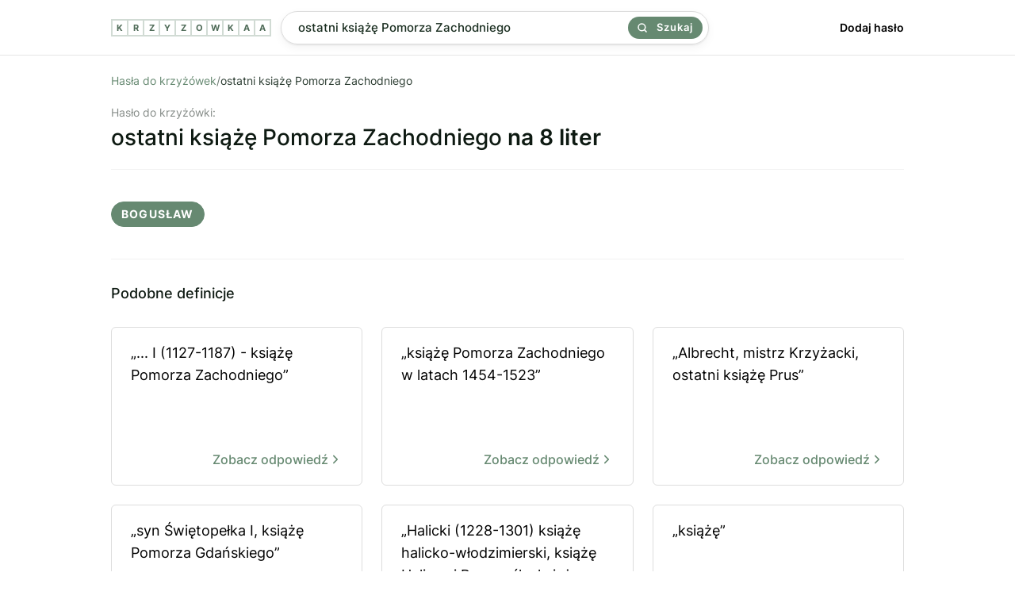

--- FILE ---
content_type: text/html; charset=utf-8
request_url: https://krzyzowkaa.pl/krzyzowka/ostatni-ksiaze-pomorza-zachodniego
body_size: 3272
content:
<!DOCTYPE html>
<html lang="pl">
<head>
  <meta charset="utf-8" />
  <link rel="preconnect" href="https://krzyzowkaa.pl" />
  <link rel="dns-prefetch" href="https://krzyzowkaa.pl" />
  <link rel="dns-prefetch" href="https://pagead2.googlesyndication.com" />

  
  <meta http-equiv="Content-Security-Policy" content="frame-src * 'unsafe-inline' 'unsafe-eval'; script-src * 'unsafe-inline' 'unsafe-eval'; worker-src * 'unsafe-inline' 'unsafe-eval'" />
  <link rel="preload" href="/build/inter-v11-latin-ext_latin-regular.6f3854c2.woff2" as="font" type="font/woff2" crossorigin="anonymous" />
  <link rel="preload" href="/build/inter-v11-latin-ext_latin-500.6d45b85c.woff2 " as="font" type="font/woff2" crossorigin="anonymous" />
  <link rel="preload" href="/build/main.css?v=6278089a" as="style" crossorigin="anonymous" />
  <link rel="stylesheet" href="/build/main.css?v=6278089a" crossorigin="anonymous" />
  <meta name="viewport" content="width=device-width, initial-scale=1, maximum-scale=5" />
  
  <link rel="apple-touch-icon" sizes="180x180" href="/apple-touch-icon.png">
  <link rel="icon" type="image/png" sizes="32x32" href="/favicon-32x32.png">
  <link rel="icon" type="image/png" sizes="16x16" href="/favicon-16x16.png">
  <link rel="manifest" href="/site.webmanifest">
  <link rel="mask-icon" href="/safari-pinned-tab.svg" color="#668971">
  <meta name="msapplication-TileColor" content="#00a300">
  <meta name="theme-color" content="#668971">
  
  <title>Ostatni książę Pomorza Zachodniego - 1 hasło do krzyżówki. Sprawdź odpowiedź.</title>
  <meta name="og:title" property="og:title" content="Ostatni książę Pomorza Zachodniego - 1 hasło do krzyżówki. Sprawdź odpowiedź." />
  <meta name="twitter:title" property="twitter:title" content="Ostatni książę Pomorza Zachodniego - 1 hasło do krzyżówki. Sprawdź odpowiedź." />
  <meta name="description" content="Znaleźliśmy 1 odpowiedź dla definicji &quot;Ostatni książę Pomorza Zachodniego&quot;. Sprawdź, czy pasuje ona do Twojej krzyżówki." />
  <meta name="og:description" property="og:description" content="Znaleźliśmy 1 odpowiedź dla definicji &quot;Ostatni książę Pomorza Zachodniego&quot;. Sprawdź, czy pasuje ona do Twojej krzyżówki." />
  <meta name="twitter:description" content="Znaleźliśmy 1 odpowiedź dla definicji &quot;Ostatni książę Pomorza Zachodniego&quot;. Sprawdź, czy pasuje ona do Twojej krzyżówki." />
  <meta property="og:image" content="https://krzyzowkaa.pl/krzyzowkaa-cover.jpg" /> 
  <meta name="twitter:image" content="https://krzyzowkaa.pl/krzyzowkaa-cover.jpg" />
  <meta name="twitter:card" content="summary_large_image" />
  <meta name="og:type" property="og:type" content="website" />
  <meta property="og:url" content="https://krzyzowkaa.pl/krzyzowka/ostatni-ksiaze-pomorza-zachodniego" />
  <link rel="canonical" href="https://krzyzowkaa.pl/krzyzowka/ostatni-ksiaze-pomorza-zachodniego" />
  
  

  
  <script type="application/ld+json">{ "@context": "https://schema.org", "@type": "Organization", "name": "krzyzowkaa.pl", "url": "https://krzyzowkaa.pl", "logo": "https://krzyzowkaa.pl/android-chrome-512x512.png?v=6278089a"}</script>
  

  
</head>
<body>
  
  <header class="_header">
    <div class="header" style="height:69px">
      <a class="logo" href="/" title="krzyzowkaa">
          <span class="letter">K</span>
          <span class="letter">R</span>
          <span class="letter">Z</span>
          <span class="letter">Y</span>
          <span class="letter">Z</span>
          <span class="letter">O</span>
          <span class="letter">W</span>
          <span class="letter">K</span>
          <span class="letter">A</span>
          <span class="letter">A</span>
  
      </a>
      <div class="header-search">
      <form class="search" method="POST" action="/szukaj">
      
      <input
        name="search"
        id="search"
        placeholder="Wpisz defincję lub hasło np. kuzyn karpia"
        value="ostatni książę Pomorza Zachodniego"
        class="search-input"
      />
      
      <button class="search-button">
        <svg width="24" height="24" viewBox="0 0 24 24" fill="none" xmlns="http://www.w3.org/2000/svg"><path d="M17 17L22 22M19.5 10.75C19.5 15.5825 15.5825 19.5 10.75 19.5C5.91751 19.5 2 15.5825 2 10.75C2 5.91751 5.91751 2 10.75 2C15.5825 2 19.5 5.91751 19.5 10.75Z" stroke="currentColor" stroke-width="3" stroke-linecap="round" stroke-linejoin="round"></path></svg>
        Szukaj
      </button>
      
      </form>    </div>
      <nav class="nav">
        <a href="/dodaj">
          Dodaj hasło
        </a>
      </nav>
  
  </div>
  </header>  <main class="container">
    
    <section>
<nav>
    <ul class="breadcrumbs">
        <li>
            <a href="/">Hasła do krzyżówek</a>
        </li>
        <span>/</span>
        <li>
            ostatni książę Pomorza Zachodniego
        </li>
        <script type="application/ld+json">{ "@context": "https://schema.org", "@type": "BreadcrumbList", "itemListElement": [ { "@type": "ListItem", "position": 1, "name": "Hasła do krzyżówek", "item": "https://krzyzowkaa.pl/" }, { "@type": "ListItem", "position": 2, "name": "ostatni książę Pomorza Zachodniego", "item": "https://krzyzowkaa.pl/krzyzowka/ostatni-ksiaze-pomorza-zachodniego" } ] }</script>
    </ul>
</nav>


<h1 class="query">
  <span>Hasło do krzyżówki:</span>
  ostatni książę Pomorza Zachodniego
    <b>na 8 liter</b>
</h1>





        <div class="terms-group">

            <ul class="terms">
                    <li>bogusław</li>
            </ul>
        </div>





</section>



<section>
    <div>
        <h3 class="h2">Podobne definicje</h3>
        <ul class="defs">
                <li class="def">
                    <a href="/krzyzowka/i-1127-1187-ksiaze-pomorza-zachodniego"  title="... I (1127-1187) - książę Pomorza Zachodniego">
                        „... I (1127-1187) - książę Pomorza Zachodniego”

                        <b>
                           Zobacz odpowiedź
                                <svg xmlns="http://www.w3.org/2000/svg" width="18" height="18" viewBox="0 0 24 24" fill="none" stroke="currentColor" stroke-width="2" stroke-linecap="round" stroke-linejoin="round" class="feather feather-chevron-right"><polyline points="9 18 15 12 9 6"></polyline></svg>
                        </b>
                    </a>
                </li>
                <li class="def">
                    <a href="/krzyzowka/ksiaze-pomorza-zachodniego-w-latach-1454-1523"  title="książę Pomorza Zachodniego w latach 1454-1523">
                        „książę Pomorza Zachodniego w latach 1454-1523”

                        <b>
                           Zobacz odpowiedź
                                <svg xmlns="http://www.w3.org/2000/svg" width="18" height="18" viewBox="0 0 24 24" fill="none" stroke="currentColor" stroke-width="2" stroke-linecap="round" stroke-linejoin="round" class="feather feather-chevron-right"><polyline points="9 18 15 12 9 6"></polyline></svg>
                        </b>
                    </a>
                </li>
                <li class="def">
                    <a href="/krzyzowka/albrecht-mistrz-krzyzacki-ostatni-ksiaze-prus"  title="Albrecht, mistrz Krzyżacki, ostatni książę Prus">
                        „Albrecht, mistrz Krzyżacki, ostatni książę Prus”

                        <b>
                           Zobacz odpowiedź
                                <svg xmlns="http://www.w3.org/2000/svg" width="18" height="18" viewBox="0 0 24 24" fill="none" stroke="currentColor" stroke-width="2" stroke-linecap="round" stroke-linejoin="round" class="feather feather-chevron-right"><polyline points="9 18 15 12 9 6"></polyline></svg>
                        </b>
                    </a>
                </li>
                <li class="def">
                    <a href="/krzyzowka/syn-swietopelka-i-ksiaze-pomorza-gdanskiego"  title="syn Świętopełka I, książę Pomorza Gdańskiego">
                        „syn Świętopełka I, książę Pomorza Gdańskiego”

                        <b>
                           Zobacz odpowiedź
                                <svg xmlns="http://www.w3.org/2000/svg" width="18" height="18" viewBox="0 0 24 24" fill="none" stroke="currentColor" stroke-width="2" stroke-linecap="round" stroke-linejoin="round" class="feather feather-chevron-right"><polyline points="9 18 15 12 9 6"></polyline></svg>
                        </b>
                    </a>
                </li>
                <li class="def">
                    <a href="/krzyzowka/halicki-1228-1301-ksiaze-halicko-wlodzimierski-ksiaze-halicza-i-przemysla-ksiaze-belski"  title="Halicki (1228-1301) książę halicko-włodzimierski, książę Halicza i Przemyśla, książę bełski">
                        „Halicki (1228-1301) książę halicko-włodzimierski, książę Halicza i Przemyśla, książę bełsk...”

                        <b>
                           Zobacz odpowiedź
                                <svg xmlns="http://www.w3.org/2000/svg" width="18" height="18" viewBox="0 0 24 24" fill="none" stroke="currentColor" stroke-width="2" stroke-linecap="round" stroke-linejoin="round" class="feather feather-chevron-right"><polyline points="9 18 15 12 9 6"></polyline></svg>
                        </b>
                    </a>
                </li>
                <li class="def">
                    <a href="/krzyzowka/ksiaze"  title="książę">
                        „książę”

                        <b>
                           Zobacz odpowiedź
                                <svg xmlns="http://www.w3.org/2000/svg" width="18" height="18" viewBox="0 0 24 24" fill="none" stroke="currentColor" stroke-width="2" stroke-linecap="round" stroke-linejoin="round" class="feather feather-chevron-right"><polyline points="9 18 15 12 9 6"></polyline></svg>
                        </b>
                    </a>
                </li>
                <li class="def">
                    <a href="/krzyzowka/ksiaze-nowogrodu-i-pierwszy-ksiaze-kijowski"  title="książę Nowogrodu i pierwszy książę kijowski">
                        „książę Nowogrodu i pierwszy książę kijowski”

                        <b>
                           Zobacz odpowiedź
                                <svg xmlns="http://www.w3.org/2000/svg" width="18" height="18" viewBox="0 0 24 24" fill="none" stroke="currentColor" stroke-width="2" stroke-linecap="round" stroke-linejoin="round" class="feather feather-chevron-right"><polyline points="9 18 15 12 9 6"></polyline></svg>
                        </b>
                    </a>
                </li>
                <li class="def">
                    <a href="/krzyzowka/ii-1027-1076-ksiaze-czernihowski-wielki-ksiaze-rusi-kijowskiej"  title="... II (1027-1076) - książę czernihowski, wielki książę Rusi Kijowskiej">
                        „... II (1027-1076) - książę czernihowski, wielki książę Rusi Kijowskiej”

                        <b>
                           Zobacz odpowiedź
                                <svg xmlns="http://www.w3.org/2000/svg" width="18" height="18" viewBox="0 0 24 24" fill="none" stroke="currentColor" stroke-width="2" stroke-linecap="round" stroke-linejoin="round" class="feather feather-chevron-right"><polyline points="9 18 15 12 9 6"></polyline></svg>
                        </b>
                    </a>
                </li>
                <li class="def">
                    <a href="/krzyzowka/i-1024-1078-ksiaze-turowski-i-nowogrodzki-wielki-ksiaze-kijowski"  title="... I (1024-1078) - książę turowski i nowogrodzki, wielki książę kijowski">
                        „... I (1024-1078) - książę turowski i nowogrodzki, wielki książę kijowski”

                        <b>
                           Zobacz odpowiedź
                                <svg xmlns="http://www.w3.org/2000/svg" width="18" height="18" viewBox="0 0 24 24" fill="none" stroke="currentColor" stroke-width="2" stroke-linecap="round" stroke-linejoin="round" class="feather feather-chevron-right"><polyline points="9 18 15 12 9 6"></polyline></svg>
                        </b>
                    </a>
                </li>
                <li class="def">
                    <a href="/krzyzowka/ksiaze-pierejeslawski-wielki-ksiaze-kijowski-zona-fiedosieja-corka-mscislawa-udalego"  title=" książę pierejesławski, wielki książę kijowski, żona Fiedosieja, córka Mścisława Udałego">
                        „ książę pierejesławski, wielki książę kijowski, żona Fiedosieja, córka Mścisława Udałego”

                        <b>
                           Zobacz odpowiedź
                                <svg xmlns="http://www.w3.org/2000/svg" width="18" height="18" viewBox="0 0 24 24" fill="none" stroke="currentColor" stroke-width="2" stroke-linecap="round" stroke-linejoin="round" class="feather feather-chevron-right"><polyline points="9 18 15 12 9 6"></polyline></svg>
                        </b>
                    </a>
                </li>
                <li class="def">
                    <a href="/krzyzowka/ksiaze-nowogrodu"  title="książę Nowogrodu">
                        „książę Nowogrodu”

                        <b>
                           Zobacz odpowiedź
                                <svg xmlns="http://www.w3.org/2000/svg" width="18" height="18" viewBox="0 0 24 24" fill="none" stroke="currentColor" stroke-width="2" stroke-linecap="round" stroke-linejoin="round" class="feather feather-chevron-right"><polyline points="9 18 15 12 9 6"></polyline></svg>
                        </b>
                    </a>
                </li>
                <li class="def">
                    <a href="/krzyzowka/ksiaze-czartowski"  title="książę czartowski">
                        „książę czartowski”

                        <b>
                           Zobacz odpowiedź
                                <svg xmlns="http://www.w3.org/2000/svg" width="18" height="18" viewBox="0 0 24 24" fill="none" stroke="currentColor" stroke-width="2" stroke-linecap="round" stroke-linejoin="round" class="feather feather-chevron-right"><polyline points="9 18 15 12 9 6"></polyline></svg>
                        </b>
                    </a>
                </li>
                <li class="def">
                    <a href="/krzyzowka/bialy-ksiaze"  title="biały książę">
                        „biały książę”

                        <b>
                           Zobacz odpowiedź
                                <svg xmlns="http://www.w3.org/2000/svg" width="18" height="18" viewBox="0 0 24 24" fill="none" stroke="currentColor" stroke-width="2" stroke-linecap="round" stroke-linejoin="round" class="feather feather-chevron-right"><polyline points="9 18 15 12 9 6"></polyline></svg>
                        </b>
                    </a>
                </li>
                <li class="def">
                    <a href="/krzyzowka/woloski-ksiaze"  title="wołoski książę">
                        „wołoski książę”

                        <b>
                           Zobacz odpowiedź
                                <svg xmlns="http://www.w3.org/2000/svg" width="18" height="18" viewBox="0 0 24 24" fill="none" stroke="currentColor" stroke-width="2" stroke-linecap="round" stroke-linejoin="round" class="feather feather-chevron-right"><polyline points="9 18 15 12 9 6"></polyline></svg>
                        </b>
                    </a>
                </li>
                <li class="def">
                    <a href="/krzyzowka/ruski-ksiaze"  title="ruski książę">
                        „ruski książę”

                        <b>
                           Zobacz odpowiedź
                                <svg xmlns="http://www.w3.org/2000/svg" width="18" height="18" viewBox="0 0 24 24" fill="none" stroke="currentColor" stroke-width="2" stroke-linecap="round" stroke-linejoin="round" class="feather feather-chevron-right"><polyline points="9 18 15 12 9 6"></polyline></svg>
                        </b>
                    </a>
                </li>
                <li class="def">
                    <a href="/krzyzowka/perski-ksiaze"  title="perski książę">
                        „perski książę”

                        <b>
                           Zobacz odpowiedź
                                <svg xmlns="http://www.w3.org/2000/svg" width="18" height="18" viewBox="0 0 24 24" fill="none" stroke="currentColor" stroke-width="2" stroke-linecap="round" stroke-linejoin="round" class="feather feather-chevron-right"><polyline points="9 18 15 12 9 6"></polyline></svg>
                        </b>
                    </a>
                </li>
                <li class="def">
                    <a href="/krzyzowka/potencjalny-ksiaze"  title="potencjalny książę">
                        „potencjalny książę”

                        <b>
                           Zobacz odpowiedź
                                <svg xmlns="http://www.w3.org/2000/svg" width="18" height="18" viewBox="0 0 24 24" fill="none" stroke="currentColor" stroke-width="2" stroke-linecap="round" stroke-linejoin="round" class="feather feather-chevron-right"><polyline points="9 18 15 12 9 6"></polyline></svg>
                        </b>
                    </a>
                </li>
                <li class="def">
                    <a href="/krzyzowka/bliskowschodni-ksiaze"  title="bliskowschodni książę">
                        „bliskowschodni książę”

                        <b>
                           Zobacz odpowiedź
                                <svg xmlns="http://www.w3.org/2000/svg" width="18" height="18" viewBox="0 0 24 24" fill="none" stroke="currentColor" stroke-width="2" stroke-linecap="round" stroke-linejoin="round" class="feather feather-chevron-right"><polyline points="9 18 15 12 9 6"></polyline></svg>
                        </b>
                    </a>
                </li>
                <li class="def">
                    <a href="/krzyzowka/ksiaze-poetow"  title="książę poetów">
                        „książę poetów”

                        <b>
                           Zobacz odpowiedź
                                <svg xmlns="http://www.w3.org/2000/svg" width="18" height="18" viewBox="0 0 24 24" fill="none" stroke="currentColor" stroke-width="2" stroke-linecap="round" stroke-linejoin="round" class="feather feather-chevron-right"><polyline points="9 18 15 12 9 6"></polyline></svg>
                        </b>
                    </a>
                </li>
                <li class="def">
                    <a href="/krzyzowka/ksiaze-litewski"  title="książę litewski">
                        „książę litewski”

                        <b>
                           Zobacz odpowiedź
                                <svg xmlns="http://www.w3.org/2000/svg" width="18" height="18" viewBox="0 0 24 24" fill="none" stroke="currentColor" stroke-width="2" stroke-linecap="round" stroke-linejoin="round" class="feather feather-chevron-right"><polyline points="9 18 15 12 9 6"></polyline></svg>
                        </b>
                    </a>
                </li>
        </ul>

    </div>
</section>


<section>
    <div>
        <h3 class="h2">Zobacz więcej definicji</h3>
        <ul class="defs">
                <li class="def">
                    <a href="/krzyzowka/y-aragoni-francisco-javier-ksiaze-bailen-1758-1852-hiszpanski-general-i-polityk"  title="">
                            „... y Aragoni Francisco Javier, książę Bailen (1758-1852), hiszpański generał i polityk”
                    
                      <b>
                           Zobacz odpowiedź
                                <svg xmlns="http://www.w3.org/2000/svg" width="18" height="18" viewBox="0 0 24 24" fill="none" stroke="currentColor" stroke-width="2" stroke-linecap="round" stroke-linejoin="round" class="feather feather-chevron-right"><polyline points="9 18 15 12 9 6"></polyline></svg>
                        </b>
                    
                    </a>
                </li>
        </ul>

    </div>
</section>

    <nav class="letters-nav"> 
      <a class="letter-link" href="/mapa-witryny/a">
        <span>a</span>
      </a>
      <a class="letter-link" href="/mapa-witryny/b">
        <span>b</span>
      </a>
      <a class="letter-link" href="/mapa-witryny/c">
        <span>c</span>
      </a>
      <a class="letter-link" href="/mapa-witryny/d">
        <span>d</span>
      </a>
      <a class="letter-link" href="/mapa-witryny/e">
        <span>e</span>
      </a>
      <a class="letter-link" href="/mapa-witryny/f">
        <span>f</span>
      </a>
      <a class="letter-link" href="/mapa-witryny/g">
        <span>g</span>
      </a>
      <a class="letter-link" href="/mapa-witryny/h">
        <span>h</span>
      </a>
      <a class="letter-link" href="/mapa-witryny/i">
        <span>i</span>
      </a>
      <a class="letter-link" href="/mapa-witryny/j">
        <span>j</span>
      </a>
      <a class="letter-link" href="/mapa-witryny/k">
        <span>k</span>
      </a>
      <a class="letter-link" href="/mapa-witryny/l">
        <span>l</span>
      </a>
      <a class="letter-link" href="/mapa-witryny/m">
        <span>m</span>
      </a>
      <a class="letter-link" href="/mapa-witryny/n">
        <span>n</span>
      </a>
      <a class="letter-link" href="/mapa-witryny/o">
        <span>o</span>
      </a>
      <a class="letter-link" href="/mapa-witryny/p">
        <span>p</span>
      </a>
      <a class="letter-link" href="/mapa-witryny/q">
        <span>q</span>
      </a>
      <a class="letter-link" href="/mapa-witryny/r">
        <span>r</span>
      </a>
      <a class="letter-link" href="/mapa-witryny/s">
        <span>s</span>
      </a>
      <a class="letter-link" href="/mapa-witryny/t">
        <span>t</span>
      </a>
      <a class="letter-link" href="/mapa-witryny/u">
        <span>u</span>
      </a>
      <a class="letter-link" href="/mapa-witryny/v">
        <span>v</span>
      </a>
      <a class="letter-link" href="/mapa-witryny/w">
        <span>w</span>
      </a>
      <a class="letter-link" href="/mapa-witryny/x">
        <span>x</span>
      </a>
      <a class="letter-link" href="/mapa-witryny/y">
        <span>y</span>
      </a>
      <a class="letter-link" href="/mapa-witryny/z">
        <span>z</span>
      </a>
    </nav>
  </main>
  
  <footer class="footer">
    <ul>
     <li>
        <a href="/">Krzyzowkaa.pl</a>
      </li>
      <li>
        <a href="/dodaj">Dodaj hasło</a>
      </li>
      <li>
        <a href="/regulamin">Regulamin</a>
      </li>
      <li>
        <a href="/polityka-prywatnosci">Polityka Prywatności</a>
      </li>
      <li>
        <a href="https://t.me/s/krzyzowka">Telegram</a>
      </li>
        <li>
        <a href="https://memsekcja.pl">MemSekcja</a>
      </li>
      <li>
        <a href="https://ireceivesms.com">iReceiveSMS.com</a>
      </li>
    </ul>
  </footer>
  <a href="https://webrockets.co" title="Webrockets - Software House and Marketing Agency" target="_blank" rel="noopener noreferrer" style="background: #fff; width: 100%; height: 36px; display: flex; align-items: center; justify-content: center;">
    <img src="https://webrockets.co/webrockets-dark.svg" alt="Webrockets - Software House and Marketing Agency" width="88" height="12" loading="lazy" />
  </a></body>
</html>

--- FILE ---
content_type: text/css; charset=UTF-8
request_url: https://krzyzowkaa.pl/build/main.css?v=6278089a
body_size: 2302
content:
@font-face{font-family:Inter;font-style:normal;font-weight:400;src:url(inter-v11-latin-ext_latin-regular.1c667bff.eot);src:local(""),url(inter-v11-latin-ext_latin-regular.1c667bff.eot?#iefix) format("embedded-opentype"),url(inter-v11-latin-ext_latin-regular.6f3854c2.woff2) format("woff2"),url(inter-v11-latin-ext_latin-regular.a85b2606.woff) format("woff"),url(inter-v11-latin-ext_latin-regular.2df8c76b.ttf) format("truetype"),url(inter-v11-latin-ext_latin-regular.3ab6746f.svg#Inter) format("svg");font-display:swap}@font-face{font-family:Inter;font-style:normal;font-weight:500;src:url(inter-v11-latin-ext_latin-500.ae043539.eot);src:local(""),url(inter-v11-latin-ext_latin-500.ae043539.eot?#iefix) format("embedded-opentype"),url(inter-v11-latin-ext_latin-500.6d45b85c.woff2) format("woff2"),url(inter-v11-latin-ext_latin-500.3dff9e1a.woff) format("woff"),url(inter-v11-latin-ext_latin-500.18089537.ttf) format("truetype"),url(inter-v11-latin-ext_latin-500.8a3192dc.svg#Inter) format("svg");font-display:swap}@font-face{font-family:Inter;font-style:normal;font-weight:600;src:url(inter-v11-latin-ext_latin-600.24a31896.eot);src:local(""),url(inter-v11-latin-ext_latin-600.24a31896.eot?#iefix) format("embedded-opentype"),url(inter-v11-latin-ext_latin-600.6ef0a7d5.woff2) format("woff2"),url(inter-v11-latin-ext_latin-600.092d8cf8.woff) format("woff"),url(inter-v11-latin-ext_latin-600.a26189ad.ttf) format("truetype"),url(inter-v11-latin-ext_latin-600.8238f4ca.svg#Inter) format("svg");font-display:swap}@font-face{font-family:Inter;font-style:normal;font-weight:700;src:url(inter-v11-latin-ext_latin-700.45e15100.eot);src:local(""),url(inter-v11-latin-ext_latin-700.45e15100.eot?#iefix) format("embedded-opentype"),url(inter-v11-latin-ext_latin-700.700e97f8.woff2) format("woff2"),url(inter-v11-latin-ext_latin-700.539685f8.woff) format("woff"),url(inter-v11-latin-ext_latin-700.26e7a25e.ttf) format("truetype"),url(inter-v11-latin-ext_latin-700.e7138f12.svg#Inter) format("svg");font-display:swap}body{margin:0;background:#fff;color:#000;scroll-behavior:smooth}*,body{font-family:Inter,sans-serif;-webkit-font-smoothing:antialiased;-moz-osx-font-smoothing:grayscale}*{box-sizing:border-box;scrollbar-width:none}::-webkit-scrollbar{display:none}.container{max-width:1000px;margin:93px auto 0;min-height:100vh}@media only screen and (max-width:1200px){.container{width:100%}}@media only screen and (max-width:1109px){.container{width:100%}}@media only screen and (max-width:1000px){.container{width:100%;margin:92px 0 0;padding:0 9px}}.legal{font-size:14px;line-height:16px}.legal h1{text-align:center}.legal ul{padding:0;margin:32px 0}.legal li{margin:12px 0}.add-form{display:grid;grid-template-columns:1fr 1fr 1fr;grid-gap:24px;margin:24px 0}@media only screen and (max-width:1000px){.add-form{grid-template-columns:1fr;grid-template-rows:1fr 1fr 1fr}}.add-form button,.add-form input{height:42px;font-size:15px;border-radius:4px;outline:none;appearance:none}.add-form input{border:1px solid #2e3f34;padding-left:12px}.add-form button{height:100%;border:none;appearance:none;background:#668971;color:#fff;justify-content:center;font-kerning:500;cursor:pointer}.add-form button,.breadcrumbs{display:flex;align-items:center}.breadcrumbs{margin:0 0 12px;padding:0;list-style:none;flex-wrap:wrap;width:100%;column-gap:9px;color:#2e3f34;font-size:14px;font-weight:400}.breadcrumbs span{opacity:.7}.breadcrumbs a{color:#668971;text-decoration:none}.breadcrumbs a:hover{text-decoration:underline}.hero h1{font-size:28px;font-weight:500}.hero h2{font-size:21px;font-weight:500}.hero p{font-size:15px;line-height:160%}.error{padding:36px 0}._header{position:fixed;top:0;left:0;width:100%;background:#fff;border-bottom:1px solid rgba(0,0,0,.1);z-index:9999}.header{max-width:1000px;margin:0 auto;height:69px;display:flex;align-items:center;gap:24px}@media only screen and (max-width:1000px){.header{padding:0 9px;gap:0}}.logo{display:inline-flex;text-decoration:none}.logo,.logo .letter{border:1px solid rgba(102,137,113,.3);transition:.12s ease-in-out}.logo .letter{width:20px;height:20px;font-size:11px;line-height:12px;color:#506c59;font-weight:900}@media only screen and (max-width:1000px){.logo .letter{display:none;width:24px;height:24px}.logo .letter:first-of-type{display:flex}}.logo:hover{background:rgba(102,137,113,.1);border:1px solid rgba(102,137,113,.6)}.logo:hover .letter{color:#668971}.nav{margin-left:auto;font-size:14px;font-weight:600}.nav a{color:#000;text-decoration:none}.nav a:hover{opacity:.5}@media only screen and (max-width:1000px){.nav{display:none}}.letters-nav{flex-wrap:wrap;gap:12px;padding-top:96px}.letter-link,.letters-nav{display:flex;align-items:center}.letter-link{border:3px solid #668971;border-radius:6px;width:36px;height:36px;font-size:15px;color:#000;text-decoration:none;justify-content:center;font-weight:500}.letter-link span{text-transform:uppercase}.letter-link:hover{background:#668971;color:#fff}.letters{position:absolute;top:0;left:-12px;display:flex;align-items:center;border:1px solid #668971;flex-wrap:wrap;max-width:100%}@media only screen and (max-width:1000px){.letters{left:0}}.letter{display:inline-flex;align-items:center;justify-content:center;width:30px;height:30px;border:1px solid #668971;margin:0;font-weight:600;color:#000}.footer{max-width:1000px;margin:32px auto 0;padding:18px 0;border-top:1px solid #e3e3e5;font-size:14px}.footer ul{margin:0;padding:0;line-height:24px;list-style:0;display:flex;align-items:center;gap:24px;list-style:none}.footer a{color:#000;opacity:.6;text-decoration:none}@media only screen and (max-width:1000px){.footer{padding:12px 9px}.footer ul{flex-wrap:wrap;gap:12px}}.search{height:48px;display:flex;align-items:center;min-width:540px;box-shadow:0 1px 2px rgba(0,0,0,.08),0 4px 12px rgba(0,0,0,.05);border-radius:21px;background:#fff;position:relative}@media only screen and (max-width:1000px){.search{min-width:120px;width:100%;flex-shrink:1}}.search-input{display:flex;align-items:center;flex-grow:1;height:100%;appearance:none;padding-left:21px;padding-right:124px;font-size:15px;line-height:14px;font-weight:500;color:#1a2e20;outline:none;border:1px solid #ddd;transition:.2s ease-in-out;border-radius:21px;width:100%}.search-input::placeholder{color:#86978a;font-weight:400}.search-input:focus{border-color:rgba(102,137,113,.8)}.search-button{height:28px;border:none;appearance:none;background:#668971;position:absolute;display:flex;align-items:center;border-radius:16px;right:8px;padding:0 12px;cursor:pointer;transition:.12s linear;color:#233d2b;color:#fff;font-size:13px;line-height:13px;font-weight:600;letter-spacing:1.003px}.search-button svg{margin-right:12px;width:12px;height:12px}.search-button:hover{opacity:.8}.header-search{margin-left:12px}.header-search .search{height:42px}@media only screen and (max-width:1000px){.header-search{display:flex;margin-left:0;padding-left:12px;flex-shrink:1}}.query{font-size:28px;font-weight:500;color:#0e1a12}.query span{display:block;font-size:14px;font-weight:400;margin-bottom:6px;opacity:.5}.query b{font-weight:600}@media only screen and (max-width:1000px){.query{font-size:21px}}.h2{font-size:18px;font-weight:500;color:#0e1a12;margin:32px 0}.result-count{font-size:14px;line-height:160%;display:flex;align-items:center;gap:18px;margin:12px 0 24px}.result-count p{margin:1px 0 0}.result-count svg{color:#668971;fill:rgba(102,137,113,.06)}.terms-group{border-top:1px solid #f2f2f2;padding:24px 0}.terms-group:last-of-type{border-bottom:1px solid #f2f2f2}.group-title{font-size:21px;font-weight:500;margin:0}.group-title small{font-weight:400}.group-seprator{background:#e8e8e8;width:32px;height:1px;margin:32px 0 24px}.terms{list-style:none;padding:0;display:flex;flex-wrap:wrap;gap:12px}.terms li{height:32px;text-transform:uppercase;background:#668971;font-weight:700;letter-spacing:1.2px;font-size:14px;color:#fff;border:1px solid #668971;padding:6px 12px;border-radius:16px}.defs{margin:0;padding:0;list-style:none;display:grid;grid-template-columns:repeat(3,1fr);gap:24px}@media only screen and (max-width:1000px){.defs{grid-template-columns:1fr}}.def{width:100%;height:200px;border:1px solid #ddd;border-radius:6px;overflow:hidden;transition:.12s ease-in-out}.def a{flex-direction:column;justify-content:space-between;height:100%;color:#000;text-decoration:none;font-size:18px;line-height:160%;font-weight:400;padding:18px 24px}.def a,.def b{display:flex;width:100%}.def b{font-size:16px;align-items:center;justify-content:flex-end;gap:9px;font-weight:500;color:#668971;transition:.12s linear}.def:hover{border:1px solid #668971}.def:hover b{transform:translateX(6px)}.ad{background-image:url(ad-placeholder.e066457b.svg);background-position:50%;background-repeat:no-repeat;background-size:100px}.ad-top{margin:24px 0;display:flex;justify-content:center;min-height:300px;height:300px;width:100%}@media only screen and (max-width:1000px){.ad-top{min-height:300px;height:300px}}.ad-page{margin:24px 0;width:100%;display:flex;justify-content:center;min-height:300px;border:2px solid #668971;border-radius:6px;padding:6px}@media only screen and (max-width:1109px){.ad-page{border-radius:0;padding:0}}.adsbygoogle{width:100%;min-height:280px}
/*# sourceMappingURL=main.css.map */

--- FILE ---
content_type: image/svg+xml
request_url: https://webrockets.co/webrockets-dark.svg
body_size: 2730
content:
<?xml version="1.0" encoding="UTF-8" standalone="no"?>
<svg
   xmlns:dc="http://purl.org/dc/elements/1.1/"
   xmlns:cc="http://creativecommons.org/ns#"
   xmlns:rdf="http://www.w3.org/1999/02/22-rdf-syntax-ns#"
   xmlns:svg="http://www.w3.org/2000/svg"
   xmlns="http://www.w3.org/2000/svg"
   width="56.874901mm"
   height="7.766943mm"
   viewBox="0 0 56.874901 7.766943"
   version="1.1"
   id="svg8">
  <defs
     id="defs2" />
  <metadata
     id="metadata5">
    <rdf:RDF>
      <cc:Work
         rdf:about="">
        <dc:format>image/svg+xml</dc:format>
        <dc:type
           rdf:resource="http://purl.org/dc/dcmitype/StillImage" />
        <dc:title></dc:title>
      </cc:Work>
    </rdf:RDF>
  </metadata>
  <g
     id="layer1"
     transform="translate(-29.125115,-32.64398)">
    <g
       aria-label="webrockets"
       id="text835"
       style="font-style:normal;font-weight:normal;font-size:10.5833px;line-height:1.25;font-family:sans-serif;fill:#000000;fill-opacity:1;stroke:none;stroke-width:0.264583">
      <path
         d="m 29.125115,34.933238 h 1.390092 l 0.961178,3.880888 1.033525,-3.880888 h 1.188555 l 1.069698,3.96357 0.961179,-3.96357 h 1.250566 l -1.591629,5.40017 h -1.338416 l -1.02319,-3.539824 -0.950843,3.539824 h -1.32808 z"
         style="font-style:normal;font-variant:normal;font-weight:normal;font-stretch:normal;font-family:'Hammersmith One';-inkscape-font-specification:'Hammersmith One';stroke-width:0.264583"
         id="path837" />
      <path
         d="m 37.527676,37.677248 q 0,-0.604612 0.206705,-1.121375 0.206705,-0.516762 0.583942,-0.904335 0.80615,-0.821652 2.108392,-0.821652 1.100704,0 1.767328,0.728635 0.656289,0.702797 0.656289,1.767329 0,0.408242 -0.06201,0.558103 -0.516763,0.144694 -2.103224,0.144694 h -1.819005 q 0.134359,0.552936 0.625283,0.862993 0.490925,0.30489 1.276404,0.30489 0.821653,0 1.410762,-0.294554 0.155029,-0.07751 0.232543,-0.144694 -0.01033,0.217041 -0.02584,0.444416 l -0.05684,0.80615 q -0.392739,0.268716 -1.271236,0.372069 -0.258381,0.03101 -0.496092,0.03101 -1.312577,0 -2.170403,-0.764809 -0.862994,-0.769976 -0.862994,-1.968866 z m 3.948067,-0.651121 q -0.211873,-1.11104 -1.209225,-1.11104 -0.785479,0 -1.193721,0.67696 -0.124024,0.206705 -0.191203,0.454751 0.124023,0.0052 0.30489,0.01033 h 0.382405 q 0.191202,0.0052 0.366901,0.0052 h 0.294555 q 0.263549,0 0.516763,-0.0052 l 0.423745,-0.0155 q 0.170532,-0.0052 0.30489,-0.0155 z"
         style="font-style:normal;font-variant:normal;font-weight:normal;font-stretch:normal;font-family:'Hammersmith One';-inkscape-font-specification:'Hammersmith One';stroke-width:0.264583"
         id="path839" />
      <path
         d="m 45.258446,35.129608 q 0.578774,-0.299722 1.183386,-0.299722 0.604612,0 1.038693,0.191202 0.439248,0.186035 0.769976,0.537433 0.718301,0.780312 0.718301,1.974034 0,1.307409 -0.780312,2.108391 -0.749306,0.769977 -1.865513,0.769977 -0.981849,0 -1.617467,-0.511595 -0.713133,-0.578774 -0.713133,-1.596797 V 32.64398 h 1.266069 z m 0,3.15742 q 0,0.909502 1.13171,0.909502 0.552936,0 0.930173,-0.485756 0.382404,-0.496093 0.382404,-1.235063 0,-0.744139 -0.403075,-1.121375 -0.361734,-0.335896 -0.971514,-0.335896 -0.366901,0 -0.811317,0.248046 -0.139526,0.07751 -0.258381,0.170532 z"
         style="font-style:normal;font-variant:normal;font-weight:normal;font-stretch:normal;font-family:'Hammersmith One';-inkscape-font-specification:'Hammersmith One';stroke-width:0.264583"
         id="path841" />
      <path
         d="m 51.32524,39.754634 q 0,0.444416 0.02067,0.578774 h -1.286739 v -5.40017 h 1.266069 v 0.397908 q 0.439248,-0.50126 0.919837,-0.50126 0.485757,0 0.764809,0.118855 l -0.09302,1.390092 -0.02067,0.0155 q -0.180867,-0.320393 -0.749305,-0.320393 -0.217041,0 -0.444416,0.149861 -0.222208,0.144694 -0.377237,0.387572 z"
         style="font-style:normal;font-variant:normal;font-weight:normal;font-stretch:normal;font-family:'Hammersmith One';-inkscape-font-specification:'Hammersmith One';stroke-width:0.264583"
         id="path843" />
      <path
         d="m 53.247597,37.661745 q 0,-0.568439 0.191202,-1.085201 0.19637,-0.521931 0.558104,-0.909503 0.790647,-0.837155 2.051548,-0.837155 1.255733,0 1.994703,0.790647 0.707965,0.754473 0.707965,1.95853 0,1.204057 -0.728635,1.994704 -0.769976,0.837156 -2.041213,0.837156 -1.312577,0 -2.056715,-0.821653 -0.676959,-0.749306 -0.676959,-1.927525 z m 1.255733,-0.03101 q 0,0.32556 0.10852,0.63045 0.10852,0.30489 0.310058,0.52193 0.428913,0.470254 1.126543,0.470254 0.645953,0 1.018022,-0.459918 0.361734,-0.444416 0.361734,-1.157549 0,-0.723468 -0.372069,-1.167883 -0.397907,-0.475422 -1.090369,-0.475422 -0.702798,0 -1.100705,0.506427 -0.361734,0.465087 -0.361734,1.131711 z"
         style="font-style:normal;font-variant:normal;font-weight:normal;font-stretch:normal;font-family:'Hammersmith One';-inkscape-font-specification:'Hammersmith One';stroke-width:0.264583"
         id="path845" />
      <path
         d="m 64.042769,39.832149 q -0.578775,0.578774 -1.813837,0.578774 -1.19889,0 -1.958531,-0.728636 -0.769976,-0.73897 -0.769976,-1.963698 0,-1.245398 0.759641,-2.04638 0.806149,-0.842323 2.1549,-0.842323 0.956011,0 1.601964,0.418578 l -0.206705,1.322912 -0.03617,-0.0052 q -0.248046,-0.299722 -0.52193,-0.392739 -0.444416,-0.155029 -0.888832,-0.155029 -0.444416,0 -0.69763,0.113688 -0.253214,0.113688 -0.43408,0.315225 -0.361734,0.41341 -0.361734,1.095537 0,1.209225 0.837155,1.581294 0.289387,0.124023 0.60978,0.124023 0.325561,0 0.563271,-0.05684 0.242879,-0.05684 0.439249,-0.155029 0.418578,-0.206705 0.568439,-0.480589 l 0.03617,0.0155 z"
         style="font-style:normal;font-variant:normal;font-weight:normal;font-stretch:normal;font-family:'Hammersmith One';-inkscape-font-specification:'Hammersmith One';stroke-width:0.264583"
         id="path847" />
      <path
         d="m 66.476719,39.651282 q 0,0.444416 0.03617,0.682126 h -1.302242 v -7.389706 h 1.266068 v 4.526841 l 2.361606,-2.537305 h 1.534785 l -2.036045,2.144565 1.162716,1.586462 q 0.377237,0.599445 0.568439,0.878496 l 0.341063,0.48059 q 0.155029,0.201537 0.258382,0.310057 h -0.816486 q -0.454751,0 -0.780311,0.07751 l -1.6123,-2.356438 -0.981849,1.043861 z"
         style="font-style:normal;font-variant:normal;font-weight:normal;font-stretch:normal;font-family:'Hammersmith One';-inkscape-font-specification:'Hammersmith One';stroke-width:0.264583"
         id="path849" />
      <path
         d="m 71.034568,37.677248 q 0,-0.604612 0.206705,-1.121375 0.206705,-0.516762 0.583942,-0.904335 0.80615,-0.821652 2.108391,-0.821652 1.100705,0 1.767329,0.728635 0.656288,0.702797 0.656288,1.767329 0,0.408242 -0.06201,0.558103 -0.516763,0.144694 -2.103224,0.144694 h -1.819005 q 0.134358,0.552936 0.625283,0.862993 0.490925,0.30489 1.276404,0.30489 0.821652,0 1.410762,-0.294554 0.155029,-0.07751 0.232543,-0.144694 -0.01033,0.217041 -0.02584,0.444416 l -0.05684,0.80615 q -0.39274,0.268716 -1.271236,0.372069 -0.258381,0.03101 -0.496092,0.03101 -1.312577,0 -2.170404,-0.764809 -0.862993,-0.769976 -0.862993,-1.968866 z m 3.948067,-0.651121 q -0.211873,-1.11104 -1.209225,-1.11104 -0.785479,0 -1.193722,0.67696 -0.124023,0.206705 -0.191202,0.454751 0.124023,0.0052 0.30489,0.01033 h 0.382404 q 0.191203,0.0052 0.366902,0.0052 h 0.294555 q 0.263549,0 0.516762,-0.0052 l 0.423746,-0.0155 q 0.170531,-0.0052 0.30489,-0.0155 z"
         style="font-style:normal;font-variant:normal;font-weight:normal;font-stretch:normal;font-family:'Hammersmith One';-inkscape-font-specification:'Hammersmith One';stroke-width:0.264583"
         id="path851" />
      <path
         d="m 79.871209,39.19653 q 0.666624,0 0.91467,-0.346231 h 0.04134 l 0.0155,1.19889 q -0.253214,0.253214 -0.940508,0.335896 -0.186035,0.02584 -0.465087,0.02584 -0.273884,0 -0.599444,-0.103353 -0.320393,-0.103352 -0.547769,-0.335896 -0.470254,-0.480589 -0.470254,-1.503779 v -2.346102 h -0.780312 q -0.0052,-0.149862 -0.0052,-0.30489 v -0.795815 q 0,-0.08785 0.0052,-0.08785 h 0.780312 v -1.472773 h 1.266069 v 1.472773 h 1.421097 v 1.188555 H 79.08573 v 2.108391 q 0,0.811318 0.449583,0.925005 0.144694,0.04134 0.335896,0.04134 z"
         style="font-style:normal;font-variant:normal;font-weight:normal;font-stretch:normal;font-family:'Hammersmith One';-inkscape-font-specification:'Hammersmith One';stroke-width:0.264583"
         id="path853" />
      <path
         d="m 83.715923,40.410923 q -1.45727,0 -2.196241,-0.532266 0.01033,-0.155029 0.03101,-0.351398 l 0.04651,-0.37207 q 0.04134,-0.366901 0.05168,-0.454751 0.01034,-0.09302 0.0155,-0.09819 0.0052,-0.01033 0.08268,0.08268 0.07751,0.08785 0.294554,0.217041 0.217041,0.12919 0.50126,0.227375 0.614948,0.211873 1.281572,0.211873 0.893999,0 0.893999,-0.594277 0,-0.191202 -0.170532,-0.28422 -0.30489,-0.155028 -0.899167,-0.232543 -0.589109,-0.08268 -0.966346,-0.237711 -0.377237,-0.155028 -0.614948,-0.372069 -0.439248,-0.408242 -0.439248,-1.069698 0,-0.80615 0.620115,-1.266069 0.614948,-0.454751 1.70015,-0.454751 1.074866,0 1.834507,0.60978 -0.03617,0.134358 -0.07751,0.258381 -0.118856,0.341064 -0.1757,0.490925 l -0.118855,0.30489 q -0.01033,0.04134 -0.0155,0.04134 -0.01033,0 -0.08268,-0.10852 -0.32556,-0.377237 -1.012855,-0.496093 -0.211873,-0.04134 -0.43408,-0.04134 -0.940509,0 -0.940509,0.568439 0,0.19637 0.19637,0.299723 0.366902,0.196369 1.00252,0.289387 0.640786,0.09302 0.971514,0.253213 0.330728,0.155029 0.532265,0.377237 0.372069,0.403075 0.372069,1.069699 0,0.728635 -0.583941,1.183386 -0.60978,0.48059 -1.70015,0.48059 z"
         style="font-style:normal;font-variant:normal;font-weight:normal;font-stretch:normal;font-family:'Hammersmith One';-inkscape-font-specification:'Hammersmith One';stroke-width:0.264583"
         id="path855" />
    </g>
  </g>
</svg>
